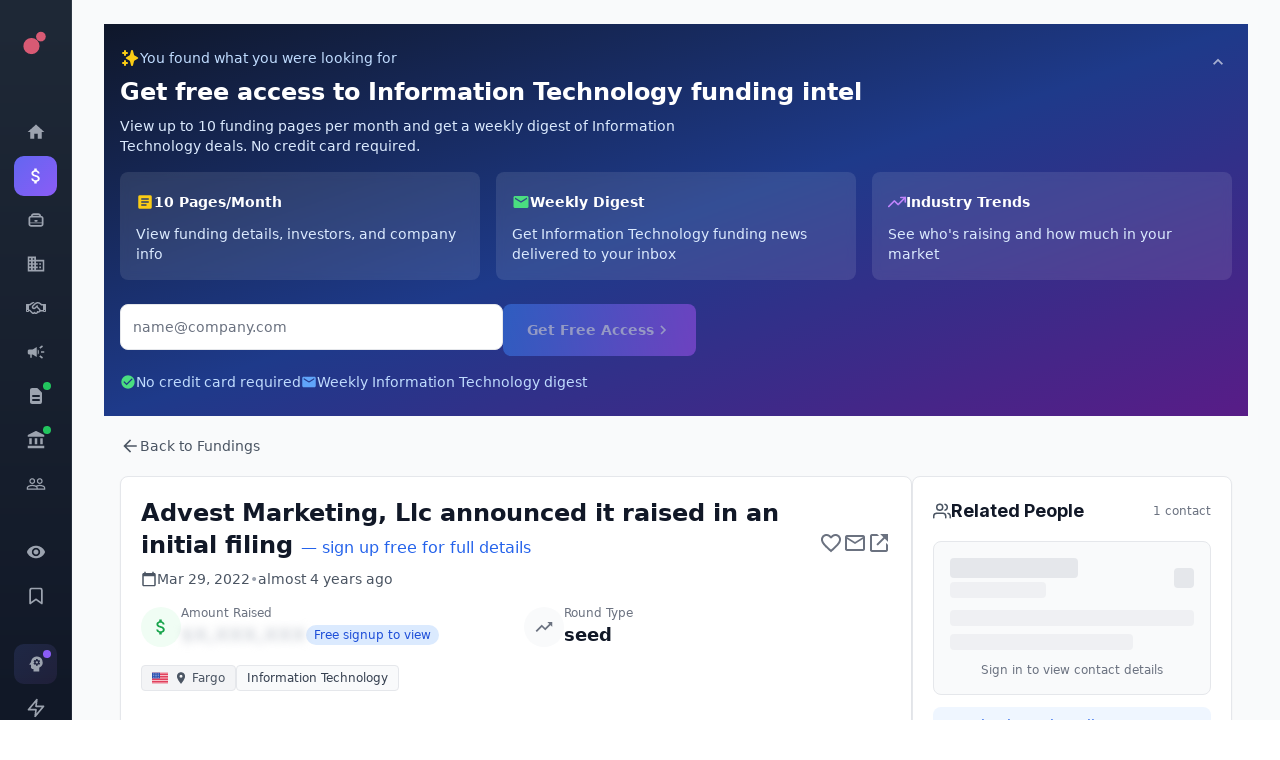

--- FILE ---
content_type: text/html; charset=utf-8
request_url: https://app.fundz.net/fundings/advest-marketing-funding-round-17efd7
body_size: 7476
content:
<!DOCTYPE html><html lang="en"><head><style data-emotion-css=""></style><link rel="shortcut icon" href="/favicon.ico"/><script type="text/javascript" id="hs-script-loader" async="" defer="" src="//js.hs-scripts.com/14121.js"></script><script>
                !function(key) {
                  if (window.reb2b) return;
                  window.reb2b = {loaded: true};
                  var s = document.createElement("script");
                  s.async = true;
                  s.src = "https://ddwl4m2hdecbv.cloudfront.net/b/" + key + "/" + key + ".js.gz";
                  document.getElementsByTagName("script")[0].parentNode.insertBefore(s, document.getElementsByTagName("script")[0]);
                }("Q6J2RH2J9X6D");
              </script><meta charSet="utf-8"/><meta name="viewport" content="width=device-width"/><meta name="next-head-count" content="2"/><link rel="preload" href="/_next/static/css/adb2845f75811c4dac23.css" as="style"/><link rel="stylesheet" href="/_next/static/css/adb2845f75811c4dac23.css" data-n-g=""/><noscript data-n-css=""></noscript><script defer="" nomodule="" src="/_next/static/chunks/polyfills-6e054d56079d4b93ebe8.js"></script><script src="/_next/static/chunks/webpack-9c1896cf9be1ff426b65.js" defer=""></script><script src="/_next/static/chunks/framework-e12e56e0b8a76d261551.js" defer=""></script><script src="/_next/static/chunks/main-22b1bb956f865053f3de.js" defer=""></script><script src="/_next/static/chunks/pages/_app-2a2592fd317a36130812.js" defer=""></script><script src="/_next/static/chunks/5d416436-7422271a3356d4c65680.js" defer=""></script><script src="/_next/static/chunks/41155975-f4453512552955908f9d.js" defer=""></script><script src="/_next/static/chunks/b55cbb4c-4c30f3f76a182192fc1a.js" defer=""></script><script src="/_next/static/chunks/cb355538-63c8124c1fb738a9df8f.js" defer=""></script><script src="/_next/static/chunks/2e3a845b-3167d0c6a0f6440183dc.js" defer=""></script><script src="/_next/static/chunks/4577d2ec-a39a80f4b3b9ecfa32e7.js" defer=""></script><script src="/_next/static/chunks/ebc70433-cdc14838eede9cdb09b5.js" defer=""></script><script src="/_next/static/chunks/7636-fa1983d4d210625dd19a.js" defer=""></script><script src="/_next/static/chunks/9546-1a2d7f01e8d5ab644a8d.js" defer=""></script><script src="/_next/static/chunks/4356-0e08c5f3e3a0c2ac74ba.js" defer=""></script><script src="/_next/static/chunks/9852-21e37c29f5aa0f2bb841.js" defer=""></script><script src="/_next/static/chunks/3996-1fb6b740724380903038.js" defer=""></script><script src="/_next/static/chunks/2484-cd4f092b375e16697e6b.js" defer=""></script><script src="/_next/static/chunks/6887-237f9e368d9447d1e33e.js" defer=""></script><script src="/_next/static/chunks/3832-1ef97841f87a97e591fc.js" defer=""></script><script src="/_next/static/chunks/7969-2b742c1d068e0a5ff8a2.js" defer=""></script><script src="/_next/static/chunks/9827-2fb698798c338a4cee94.js" defer=""></script><script src="/_next/static/chunks/3049-30417ed81fde9eb8899b.js" defer=""></script><script src="/_next/static/chunks/4586-77f4f29fbc01d988885d.js" defer=""></script><script src="/_next/static/chunks/4783-63ea43bfec4a74e43cc4.js" defer=""></script><script src="/_next/static/chunks/pages/fundings/%5Bid%5D-c765b7f173f830789b00.js" defer=""></script><script src="/_next/static/kvuMHcFNba4i-VM3TPMNK/_buildManifest.js" defer=""></script><script src="/_next/static/kvuMHcFNba4i-VM3TPMNK/_ssgManifest.js" defer=""></script></head><body><style data-emotion="css-global 10nteoc">*,::before,::after{box-sizing:border-box;border-width:0;border-style:solid;--tw-border-opacity:1;border-color:rgba(229, 231, 235, var(--tw-border-opacity));--tw-translate-x:0;--tw-translate-y:0;--tw-rotate:0;--tw-skew-x:0;--tw-skew-y:0;--tw-scale-x:1;--tw-scale-y:1;--tw-transform:translateX(var(--tw-translate-x)) translateY(var(--tw-translate-y)) rotate(var(--tw-rotate)) skewX(var(--tw-skew-x)) skewY(var(--tw-skew-y)) scaleX(var(--tw-scale-x)) scaleY(var(--tw-scale-y));--tw-ring-inset:var(--tw-empty,/*!*/ /*!*/);--tw-ring-offset-width:0px;--tw-ring-offset-color:#fff;--tw-ring-color:rgba(59, 130, 246, 0.5);--tw-ring-offset-shadow:0 0 #0000;--tw-ring-shadow:0 0 #0000;--tw-shadow:0 0 #0000;--tw-blur:var(--tw-empty,/*!*/ /*!*/);--tw-brightness:var(--tw-empty,/*!*/ /*!*/);--tw-contrast:var(--tw-empty,/*!*/ /*!*/);--tw-grayscale:var(--tw-empty,/*!*/ /*!*/);--tw-hue-rotate:var(--tw-empty,/*!*/ /*!*/);--tw-invert:var(--tw-empty,/*!*/ /*!*/);--tw-saturate:var(--tw-empty,/*!*/ /*!*/);--tw-sepia:var(--tw-empty,/*!*/ /*!*/);--tw-drop-shadow:var(--tw-empty,/*!*/ /*!*/);--tw-filter:var(--tw-blur) var(--tw-brightness) var(--tw-contrast) var(--tw-grayscale) var(--tw-hue-rotate) var(--tw-invert) var(--tw-saturate) var(--tw-sepia) var(--tw-drop-shadow);--tw-backdrop-blur:var(--tw-empty,/*!*/ /*!*/);--tw-backdrop-brightness:var(--tw-empty,/*!*/ /*!*/);--tw-backdrop-contrast:var(--tw-empty,/*!*/ /*!*/);--tw-backdrop-grayscale:var(--tw-empty,/*!*/ /*!*/);--tw-backdrop-hue-rotate:var(--tw-empty,/*!*/ /*!*/);--tw-backdrop-invert:var(--tw-empty,/*!*/ /*!*/);--tw-backdrop-opacity:var(--tw-empty,/*!*/ /*!*/);--tw-backdrop-saturate:var(--tw-empty,/*!*/ /*!*/);--tw-backdrop-sepia:var(--tw-empty,/*!*/ /*!*/);--tw-backdrop-filter:var(--tw-backdrop-blur) var(--tw-backdrop-brightness) var(--tw-backdrop-contrast) var(--tw-backdrop-grayscale) var(--tw-backdrop-hue-rotate) var(--tw-backdrop-invert) var(--tw-backdrop-opacity) var(--tw-backdrop-saturate) var(--tw-backdrop-sepia);}html{line-height:1.5;-webkit-text-size-adjust:100%;-moz-tab-size:4;tab-size:4;font-family:ui-sans-serif,system-ui,-apple-system,BlinkMacSystemFont,"Segoe UI",Roboto,"Helvetica Neue",Arial,"Noto Sans",sans-serif,"Apple Color Emoji","Segoe UI Emoji","Segoe UI Symbol","Noto Color Emoji";}body{margin:0;font-family:inherit;line-height:inherit;}hr{height:0;color:inherit;border-top-width:1px;}abbr[title]{-webkit-text-decoration:underline dotted;text-decoration:underline dotted;}b,strong{font-weight:bolder;}code,kbd,samp,pre{font-family:ui-monospace,SFMono-Regular,Consolas,'Liberation Mono',Menlo,monospace;font-size:1em;}small{font-size:80%;}sub,sup{font-size:75%;line-height:0;position:relative;vertical-align:baseline;}sub{bottom:-0.25em;}sup{top:-0.5em;}table{text-indent:0;border-color:inherit;border-collapse:collapse;}button,input,optgroup,select,textarea{font-family:inherit;font-size:100%;line-height:inherit;margin:0;padding:0;color:inherit;}button,select{text-transform:none;}button,[type='button'],[type='reset'],[type='submit']{-webkit-appearance:button;}::-moz-focus-inner{border-style:none;padding:0;}:-moz-focusring{outline:1px dotted ButtonText;}:-moz-ui-invalid{box-shadow:none;}legend{padding:0;}progress{vertical-align:baseline;}::-webkit-inner-spin-button,::-webkit-outer-spin-button{height:auto;}[type='search']{-webkit-appearance:textfield;outline-offset:-2px;}::-webkit-search-decoration{-webkit-appearance:none;}::-webkit-file-upload-button{-webkit-appearance:button;font:inherit;}summary{display:-webkit-box;display:-webkit-list-item;display:-ms-list-itembox;display:list-item;}blockquote,dl,dd,h1,h2,h3,h4,h5,h6,hr,figure,p,pre{margin:0;}button{background-color:transparent;background-image:none;}fieldset{margin:0;padding:0;}ol,ul{list-style:none;margin:0;padding:0;}img{border-style:solid;}textarea{resize:vertical;}input::-webkit-input-placeholder{color:#9ca3af;}input::-moz-placeholder{color:#9ca3af;}input:-ms-input-placeholder{color:#9ca3af;}textarea::-webkit-input-placeholder{color:#9ca3af;}textarea::-moz-placeholder{color:#9ca3af;}textarea:-ms-input-placeholder{color:#9ca3af;}input::placeholder,textarea::placeholder{color:#9ca3af;}button,[role="button"]{cursor:pointer;}h1,h2,h3,h4,h5,h6{font-size:inherit;font-weight:inherit;}a{color:inherit;-webkit-text-decoration:inherit;text-decoration:inherit;}pre,code,kbd,samp{font-family:ui-monospace,SFMono-Regular,Menlo,Monaco,Consolas,"Liberation Mono","Courier New",monospace;}img,svg,video,canvas,audio,iframe,embed,object{display:block;vertical-align:middle;}img,video{max-width:100%;height:auto;}[hidden]{display:none;}@-webkit-keyframes spin{to{-webkit-transform:rotate(360deg);-moz-transform:rotate(360deg);-ms-transform:rotate(360deg);transform:rotate(360deg);}}@keyframes spin{to{-webkit-transform:rotate(360deg);-moz-transform:rotate(360deg);-ms-transform:rotate(360deg);transform:rotate(360deg);}}@-webkit-keyframes ping{75%,100%{-webkit-transform:scale(2);-moz-transform:scale(2);-ms-transform:scale(2);transform:scale(2);opacity:0;}}@keyframes ping{75%,100%{-webkit-transform:scale(2);-moz-transform:scale(2);-ms-transform:scale(2);transform:scale(2);opacity:0;}}@-webkit-keyframes pulse{50%{opacity:.5;}}@keyframes pulse{50%{opacity:.5;}}@-webkit-keyframes bounce{0%,100%{-webkit-transform:translateY(-25%);-moz-transform:translateY(-25%);-ms-transform:translateY(-25%);transform:translateY(-25%);-webkit-animation-timing-function:cubic-bezier(0.8,0,1,1);animation-timing-function:cubic-bezier(0.8,0,1,1);}50%{-webkit-transform:none;-moz-transform:none;-ms-transform:none;transform:none;-webkit-animation-timing-function:cubic-bezier(0,0,0.2,1);animation-timing-function:cubic-bezier(0,0,0.2,1);}}@keyframes bounce{0%,100%{-webkit-transform:translateY(-25%);-moz-transform:translateY(-25%);-ms-transform:translateY(-25%);transform:translateY(-25%);-webkit-animation-timing-function:cubic-bezier(0.8,0,1,1);animation-timing-function:cubic-bezier(0.8,0,1,1);}50%{-webkit-transform:none;-moz-transform:none;-ms-transform:none;transform:none;-webkit-animation-timing-function:cubic-bezier(0,0,0.2,1);animation-timing-function:cubic-bezier(0,0,0.2,1);}}@-webkit-keyframes bar-horizontal{0%{-webkit-transform:scaleX(0);-moz-transform:scaleX(0);-ms-transform:scaleX(0);transform:scaleX(0);opacity:0;}100%{-webkit-transform:scaleX(1);-moz-transform:scaleX(1);-ms-transform:scaleX(1);transform:scaleX(1);opacity:1;}}@keyframes bar-horizontal{0%{-webkit-transform:scaleX(0);-moz-transform:scaleX(0);-ms-transform:scaleX(0);transform:scaleX(0);opacity:0;}100%{-webkit-transform:scaleX(1);-moz-transform:scaleX(1);-ms-transform:scaleX(1);transform:scaleX(1);opacity:1;}}@-webkit-keyframes fadeIn{0%{opacity:0;-webkit-transform:translateY(-5px);-moz-transform:translateY(-5px);-ms-transform:translateY(-5px);transform:translateY(-5px);}100%{opacity:1;-webkit-transform:translateY(0);-moz-transform:translateY(0);-ms-transform:translateY(0);transform:translateY(0);}}@keyframes fadeIn{0%{opacity:0;-webkit-transform:translateY(-5px);-moz-transform:translateY(-5px);-ms-transform:translateY(-5px);transform:translateY(-5px);}100%{opacity:1;-webkit-transform:translateY(0);-moz-transform:translateY(0);-ms-transform:translateY(0);transform:translateY(0);}}@-webkit-keyframes fadeInOnce{0%{opacity:0;-webkit-transform:scale(0.95);-moz-transform:scale(0.95);-ms-transform:scale(0.95);transform:scale(0.95);}60%{opacity:1;-webkit-transform:scale(1.05);-moz-transform:scale(1.05);-ms-transform:scale(1.05);transform:scale(1.05);}100%{opacity:1;-webkit-transform:scale(1);-moz-transform:scale(1);-ms-transform:scale(1);transform:scale(1);}}@keyframes fadeInOnce{0%{opacity:0;-webkit-transform:scale(0.95);-moz-transform:scale(0.95);-ms-transform:scale(0.95);transform:scale(0.95);}60%{opacity:1;-webkit-transform:scale(1.05);-moz-transform:scale(1.05);-ms-transform:scale(1.05);transform:scale(1.05);}100%{opacity:1;-webkit-transform:scale(1);-moz-transform:scale(1);-ms-transform:scale(1);transform:scale(1);}}@-webkit-keyframes slideIn{0%{opacity:0;-webkit-transform:translateY(20px);-moz-transform:translateY(20px);-ms-transform:translateY(20px);transform:translateY(20px);}100%{opacity:1;-webkit-transform:translateY(0);-moz-transform:translateY(0);-ms-transform:translateY(0);transform:translateY(0);}}@keyframes slideIn{0%{opacity:0;-webkit-transform:translateY(20px);-moz-transform:translateY(20px);-ms-transform:translateY(20px);transform:translateY(20px);}100%{opacity:1;-webkit-transform:translateY(0);-moz-transform:translateY(0);-ms-transform:translateY(0);transform:translateY(0);}}@-webkit-keyframes slideUp{0%{opacity:0;-webkit-transform:translateY(100%);-moz-transform:translateY(100%);-ms-transform:translateY(100%);transform:translateY(100%);}100%{opacity:1;-webkit-transform:translateY(0);-moz-transform:translateY(0);-ms-transform:translateY(0);transform:translateY(0);}}@keyframes slideUp{0%{opacity:0;-webkit-transform:translateY(100%);-moz-transform:translateY(100%);-ms-transform:translateY(100%);transform:translateY(100%);}100%{opacity:1;-webkit-transform:translateY(0);-moz-transform:translateY(0);-ms-transform:translateY(0);transform:translateY(0);}}</style><div id="__next"><style data-emotion="css wzberb">.css-wzberb{--tw-text-opacity:1;color:rgba(21, 39, 52, var(--tw-text-opacity));font-size:0.875rem;line-height:1.25rem;line-height:2;}</style><div class="css-wzberb"><style data-emotion="css 1eo4hq5">.css-1eo4hq5{display:-webkit-box;display:-webkit-flex;display:-ms-flexbox;display:flex;min-height:100vh;--tw-bg-opacity:1;background-color:rgba(249, 250, 251, var(--tw-bg-opacity));}</style><div class="css-1eo4hq5"><div style="height:100vh;background:linear-gradient(180deg, #1f2937 0%, #111827 100%);border-right:1px solid rgba(255, 255, 255, 0.08);display:flex;flex-direction:column;padding:16px 14px;position:fixed;left:0;top:0;z-index:46;overflow-y:auto;overflow-x:hidden;box-shadow:none;width:72px;transform:none"><div style="display:flex;align-items:center;justify-content:center;padding:8px;margin-bottom:20px;cursor:pointer;border-radius:10px"><svg width="36" height="36" viewBox="0 0 100 100" fill="none"><circle cx="35" cy="65" r="30" fill="#D85A74"></circle><circle cx="70" cy="30" r="18" fill="#D85A74"></circle></svg></div><div style="width:32px;height:1px;background:linear-gradient(90deg, rgba(255, 255, 255, 0.05) 0%, rgba(255, 255, 255, 0.15) 50%, rgba(255, 255, 255, 0.05) 100%);margin:12px auto;transition:width 0.2s ease"></div><a href="/dashboard" style="display:flex;align-items:center;gap:12px;width:100%;padding:10px;border-radius:10px;margin-bottom:4px;background:transparent;color:#9ca3af;cursor:pointer;transition:all 0.15s ease;position:relative;text-decoration:none;justify-content:center;min-height:40px"><svg stroke="currentColor" fill="currentColor" stroke-width="0" viewBox="0 0 24 24" style="flex-shrink:0" height="20" width="20" xmlns="http://www.w3.org/2000/svg"><path fill="none" d="M0 0h24v24H0z"></path><path d="M10 20v-6h4v6h5v-8h3L12 3 2 12h3v8z"></path></svg></a><a href="/fundings" style="display:flex;align-items:center;gap:12px;width:100%;padding:10px;border-radius:10px;margin-bottom:4px;background:linear-gradient(135deg, #6366f1 0%, #8b5cf6 100%);color:#fff;cursor:pointer;transition:all 0.15s ease;position:relative;text-decoration:none;justify-content:center;min-height:40px"><svg stroke="currentColor" fill="currentColor" stroke-width="0" viewBox="0 0 24 24" style="flex-shrink:0" height="20" width="20" xmlns="http://www.w3.org/2000/svg"><path fill="none" d="M0 0h24v24H0z"></path><path d="M11.8 10.9c-2.27-.59-3-1.2-3-2.15 0-1.09 1.01-1.85 2.7-1.85 1.78 0 2.44.85 2.5 2.1h2.21c-.07-1.72-1.12-3.3-3.21-3.81V3h-3v2.16c-1.94.42-3.5 1.68-3.5 3.61 0 2.31 1.91 3.46 4.7 4.13 2.5.6 3 1.48 3 2.41 0 .69-.49 1.79-2.7 1.79-2.06 0-2.87-.92-2.98-2.1h-2.2c.12 2.19 1.76 3.42 3.68 3.83V21h3v-2.15c1.95-.37 3.5-1.5 3.5-3.55 0-2.84-2.43-3.81-4.7-4.4z"></path></svg></a><a href="/executives" style="display:flex;align-items:center;gap:12px;width:100%;padding:10px;border-radius:10px;margin-bottom:4px;background:transparent;color:#9ca3af;cursor:pointer;transition:all 0.15s ease;position:relative;text-decoration:none;justify-content:center;min-height:40px"><svg stroke="currentColor" fill="currentColor" stroke-width="0" version="1.2" baseProfile="tiny" viewBox="0 0 24 24" style="flex-shrink:0" height="20" width="20" xmlns="http://www.w3.org/2000/svg"><g><path d="M18 7c0-1.654-1.346-3-3-3h-6c-1.654 0-3 1.346-3 3-1.654 0-3 1.346-3 3v7c0 1.654 1.346 3 3 3h12c1.654 0 3-1.346 3-3v-7c0-1.654-1.346-3-3-3zm-9-1h6c.551 0 1 .449 1 1h-8c0-.551.449-1 1-1zm10 11c0 .551-.449 1-1 1h-12c-.551 0-1-.449-1-1v-1h14v1zm-14-2v-5c0-.551.449-1 1-1h12c.551 0 1 .449 1 1v5h-14zM13 12h-2c-.55 0-1 .45-1 1s.45 1 1 1h2c.55 0 1-.45 1-1s-.45-1-1-1z"></path></g></svg></a><a href="/acquisitions" style="display:flex;align-items:center;gap:12px;width:100%;padding:10px;border-radius:10px;margin-bottom:4px;background:transparent;color:#9ca3af;cursor:pointer;transition:all 0.15s ease;position:relative;text-decoration:none;justify-content:center;min-height:40px"><svg stroke="currentColor" fill="currentColor" stroke-width="0" viewBox="0 0 24 24" style="flex-shrink:0" height="20" width="20" xmlns="http://www.w3.org/2000/svg"><path fill="none" d="M0 0h24v24H0z"></path><path d="M12 7V3H2v18h20V7H12zM6 19H4v-2h2v2zm0-4H4v-2h2v2zm0-4H4V9h2v2zm0-4H4V5h2v2zm4 12H8v-2h2v2zm0-4H8v-2h2v2zm0-4H8V9h2v2zm0-4H8V5h2v2zm10 12h-8v-2h2v-2h-2v-2h2v-2h-2V9h8v10zm-2-8h-2v2h2v-2zm0 4h-2v2h2v-2z"></path></svg></a><a href="/agreements" style="display:flex;align-items:center;gap:12px;width:100%;padding:10px;border-radius:10px;margin-bottom:4px;background:transparent;color:#9ca3af;cursor:pointer;transition:all 0.15s ease;position:relative;text-decoration:none;justify-content:center;min-height:40px"><svg stroke="currentColor" fill="currentColor" stroke-width="0" viewBox="0 0 640 512" style="flex-shrink:0" height="20" width="20" xmlns="http://www.w3.org/2000/svg"><path d="M272.2 64.6l-51.1 51.1c-15.3 4.2-29.5 11.9-41.5 22.5L153 161.9C142.8 171 129.5 176 115.8 176L96 176l0 128c20.4 .6 39.8 8.9 54.3 23.4l35.6 35.6 7 7c0 0 0 0 0 0L219.9 397c6.2 6.2 16.4 6.2 22.6 0c1.7-1.7 3-3.7 3.7-5.8c2.8-7.7 9.3-13.5 17.3-15.3s16.4 .6 22.2 6.5L296.5 393c11.6 11.6 30.4 11.6 41.9 0c5.4-5.4 8.3-12.3 8.6-19.4c.4-8.8 5.6-16.6 13.6-20.4s17.3-3 24.4 2.1c9.4 6.7 22.5 5.8 30.9-2.6c9.4-9.4 9.4-24.6 0-33.9L340.1 243l-35.8 33c-27.3 25.2-69.2 25.6-97 .9c-31.7-28.2-32.4-77.4-1.6-106.5l70.1-66.2C303.2 78.4 339.4 64 377.1 64c36.1 0 71 13.3 97.9 37.2L505.1 128l38.9 0 40 0 40 0c8.8 0 16 7.2 16 16l0 208c0 17.7-14.3 32-32 32l-32 0c-11.8 0-22.2-6.4-27.7-16l-84.9 0c-3.4 6.7-7.9 13.1-13.5 18.7c-17.1 17.1-40.8 23.8-63 20.1c-3.6 7.3-8.5 14.1-14.6 20.2c-27.3 27.3-70 30-100.4 8.1c-25.1 20.8-62.5 19.5-86-4.1L159 404l-7-7-35.6-35.6c-5.5-5.5-12.7-8.7-20.4-9.3C96 369.7 81.6 384 64 384l-32 0c-17.7 0-32-14.3-32-32L0 144c0-8.8 7.2-16 16-16l40 0 40 0 19.8 0c2 0 3.9-.7 5.3-2l26.5-23.6C175.5 77.7 211.4 64 248.7 64L259 64c4.4 0 8.9 .2 13.2 .6zM544 320l0-144-48 0c-5.9 0-11.6-2.2-15.9-6.1l-36.9-32.8c-18.2-16.2-41.7-25.1-66.1-25.1c-25.4 0-49.8 9.7-68.3 27.1l-70.1 66.2c-10.3 9.8-10.1 26.3 .5 35.7c9.3 8.3 23.4 8.1 32.5-.3l71.9-66.4c9.7-9 24.9-8.4 33.9 1.4s8.4 24.9-1.4 33.9l-.8 .8 74.4 74.4c10 10 16.5 22.3 19.4 35.1l74.8 0zM64 336a16 16 0 1 0 -32 0 16 16 0 1 0 32 0zm528 16a16 16 0 1 0 0-32 16 16 0 1 0 0 32z"></path></svg></a><a href="/products" style="display:flex;align-items:center;gap:12px;width:100%;padding:10px;border-radius:10px;margin-bottom:4px;background:transparent;color:#9ca3af;cursor:pointer;transition:all 0.15s ease;position:relative;text-decoration:none;justify-content:center;min-height:40px"><svg stroke="currentColor" fill="currentColor" stroke-width="0" viewBox="0 0 24 24" style="flex-shrink:0" height="20" width="20" xmlns="http://www.w3.org/2000/svg"><path fill="none" d="M0 0h24v24H0z"></path><path d="M18 11v2h4v-2h-4zm-2 6.61c.96.71 2.21 1.65 3.2 2.39.4-.53.8-1.07 1.2-1.6-.99-.74-2.24-1.68-3.2-2.4-.4.54-.8 1.08-1.2 1.61zM20.4 5.6c-.4-.53-.8-1.07-1.2-1.6-.99.74-2.24 1.68-3.2 2.4.4.53.8 1.07 1.2 1.6.96-.72 2.21-1.65 3.2-2.4zM4 9c-1.1 0-2 .9-2 2v2c0 1.1.9 2 2 2h1v4h2v-4h1l5 3V6L8 9H4zm11.5 3c0-1.33-.58-2.53-1.5-3.35v6.69c.92-.81 1.5-2.01 1.5-3.34z"></path></svg></a><a href="/sec-filings" style="display:flex;align-items:center;gap:12px;width:100%;padding:10px;border-radius:10px;margin-bottom:4px;background:transparent;color:#9ca3af;cursor:pointer;transition:all 0.15s ease;position:relative;text-decoration:none;justify-content:center;min-height:40px"><svg stroke="currentColor" fill="currentColor" stroke-width="0" viewBox="0 0 20 20" aria-hidden="true" style="flex-shrink:0" height="20" width="20" xmlns="http://www.w3.org/2000/svg"><path fill-rule="evenodd" d="M4 4a2 2 0 012-2h4.586A2 2 0 0112 2.586L15.414 6A2 2 0 0116 7.414V16a2 2 0 01-2 2H6a2 2 0 01-2-2V4zm2 6a1 1 0 011-1h6a1 1 0 110 2H7a1 1 0 01-1-1zm1 3a1 1 0 100 2h6a1 1 0 100-2H7z" clip-rule="evenodd"></path></svg><div style="position:absolute;top:6px;right:6px;width:8px;height:8px;border-radius:50%;background:#22c55e"></div></a><a href="/investors" style="display:flex;align-items:center;gap:12px;width:100%;padding:10px;border-radius:10px;margin-bottom:4px;background:transparent;color:#9ca3af;cursor:pointer;transition:all 0.15s ease;position:relative;text-decoration:none;justify-content:center;min-height:40px"><svg stroke="currentColor" fill="currentColor" stroke-width="0" viewBox="0 0 24 24" style="flex-shrink:0" height="20" width="20" xmlns="http://www.w3.org/2000/svg"><path fill="none" d="M0 0h24v24H0z"></path><path d="M4 10h3v7H4zM10.5 10h3v7h-3zM2 19h20v3H2zM17 10h3v7h-3zM12 1 2 6v2h20V6z"></path></svg><div style="position:absolute;top:6px;right:6px;width:8px;height:8px;border-radius:50%;background:#22c55e"></div></a><a href="/crowdfundings" style="display:flex;align-items:center;gap:12px;width:100%;padding:10px;border-radius:10px;margin-bottom:4px;background:transparent;color:#9ca3af;cursor:pointer;transition:all 0.15s ease;position:relative;text-decoration:none;justify-content:center;min-height:40px"><svg stroke="currentColor" fill="currentColor" stroke-width="0" viewBox="0 0 24 24" style="flex-shrink:0" height="20" width="20" xmlns="http://www.w3.org/2000/svg"><path fill="none" d="M0 0h24v24H0z"></path><path d="M16.5 13c-1.2 0-3.07.34-4.5 1-1.43-.67-3.3-1-4.5-1C5.33 13 1 14.08 1 16.25V19h22v-2.75c0-2.17-4.33-3.25-6.5-3.25zm-4 4.5h-10v-1.25c0-.54 2.56-1.75 5-1.75s5 1.21 5 1.75v1.25zm9 0H14v-1.25c0-.46-.2-.86-.52-1.22.88-.3 1.96-.53 3.02-.53 2.44 0 5 1.21 5 1.75v1.25zM7.5 12c1.93 0 3.5-1.57 3.5-3.5S9.43 5 7.5 5 4 6.57 4 8.5 5.57 12 7.5 12zm0-5.5c1.1 0 2 .9 2 2s-.9 2-2 2-2-.9-2-2 .9-2 2-2zm9 5.5c1.93 0 3.5-1.57 3.5-3.5S18.43 5 16.5 5 13 6.57 13 8.5s1.57 3.5 3.5 3.5zm0-5.5c1.1 0 2 .9 2 2s-.9 2-2 2-2-.9-2-2 .9-2 2-2z"></path></svg></a><div style="width:32px;height:1px;background:linear-gradient(90deg, rgba(255, 255, 255, 0.05) 0%, rgba(255, 255, 255, 0.15) 50%, rgba(255, 255, 255, 0.05) 100%);margin:12px auto;transition:width 0.2s ease"></div><a href="/watchlist" style="display:flex;align-items:center;gap:12px;width:100%;padding:10px;border-radius:10px;margin-bottom:4px;background:transparent;color:#9ca3af;cursor:pointer;transition:all 0.15s ease;position:relative;text-decoration:none;justify-content:center;min-height:40px"><svg stroke="currentColor" fill="currentColor" stroke-width="0" viewBox="0 0 24 24" style="flex-shrink:0" height="20" width="20" xmlns="http://www.w3.org/2000/svg"><path fill="none" d="M0 0h24v24H0z"></path><path d="M12 4.5C7 4.5 2.73 7.61 1 12c1.73 4.39 6 7.5 11 7.5s9.27-3.11 11-7.5c-1.73-4.39-6-7.5-11-7.5zM12 17c-2.76 0-5-2.24-5-5s2.24-5 5-5 5 2.24 5 5-2.24 5-5 5zm0-8c-1.66 0-3 1.34-3 3s1.34 3 3 3 3-1.34 3-3-1.34-3-3-3z"></path></svg></a><a href="/favorites" style="display:flex;align-items:center;gap:12px;width:100%;padding:10px;border-radius:10px;margin-bottom:4px;background:transparent;color:#9ca3af;cursor:pointer;transition:all 0.15s ease;position:relative;text-decoration:none;justify-content:center;min-height:40px"><svg stroke="currentColor" fill="none" stroke-width="2" viewBox="0 0 24 24" stroke-linecap="round" stroke-linejoin="round" style="flex-shrink:0" height="20" width="20" xmlns="http://www.w3.org/2000/svg"><path d="M19 21l-7-5-7 5V5a2 2 0 0 1 2-2h10a2 2 0 0 1 2 2z"></path></svg></a><div style="width:32px;height:1px;background:linear-gradient(90deg, rgba(255, 255, 255, 0.05) 0%, rgba(255, 255, 255, 0.15) 50%, rgba(255, 255, 255, 0.05) 100%);margin:12px auto;transition:width 0.2s ease"></div><a href="#" style="display:flex;align-items:center;gap:12px;width:100%;padding:10px;border-radius:10px;margin-bottom:4px;background:linear-gradient(135deg, rgba(102, 126, 234, 0.15) 0%, rgba(118, 75, 162, 0.15) 100%);color:#9ca3af;cursor:pointer;transition:all 0.15s ease;position:relative;text-decoration:none;justify-content:center;min-height:40px"><svg stroke="currentColor" fill="currentColor" stroke-width="0" viewBox="0 0 24 24" style="flex-shrink:0" height="20" width="20" xmlns="http://www.w3.org/2000/svg"><path fill="none" d="M0 0h24v24H0z"></path><path d="M13 8.57a1.43 1.43 0 1 0 0 2.86 1.43 1.43 0 0 0 0-2.86z"></path><path d="M13 3C9.25 3 6.2 5.94 6.02 9.64L4.1 12.2a.5.5 0 0 0 .4.8H6v3c0 1.1.9 2 2 2h1v3h7v-4.68A6.999 6.999 0 0 0 13 3zm3 7c0 .13-.01.26-.02.39l.83.66c.08.06.1.16.05.25l-.8 1.39c-.05.09-.16.12-.24.09l-.99-.4c-.21.16-.43.29-.67.39L14 13.83c-.01.1-.1.17-.2.17h-1.6c-.1 0-.18-.07-.2-.17l-.15-1.06c-.25-.1-.47-.23-.68-.39l-.99.4c-.09.03-.2 0-.25-.09l-.8-1.39a.19.19 0 0 1 .05-.25l.84-.66c-.01-.13-.02-.26-.02-.39s.02-.27.04-.39l-.85-.66c-.08-.06-.1-.16-.05-.26l.8-1.38c.05-.09.15-.12.24-.09l1 .4c.2-.15.43-.29.67-.39L12 6.17c.02-.1.1-.17.2-.17h1.6c.1 0 .18.07.2.17l.15 1.06c.24.1.46.23.67.39l1-.4c.09-.03.2 0 .24.09l.8 1.38a.2.2 0 0 1-.05.26l-.85.66c.03.12.04.25.04.39z"></path></svg><div style="position:absolute;top:6px;right:6px;width:8px;height:8px;border-radius:50%;background:#8b5cf6"></div></a><a href="#" style="display:flex;align-items:center;gap:12px;width:100%;padding:10px;border-radius:10px;margin-bottom:4px;background:transparent;color:#9ca3af;cursor:pointer;transition:all 0.15s ease;position:relative;text-decoration:none;justify-content:center;min-height:40px"><svg stroke="currentColor" fill="none" stroke-width="2" viewBox="0 0 24 24" stroke-linecap="round" stroke-linejoin="round" style="flex-shrink:0" height="20" width="20" xmlns="http://www.w3.org/2000/svg"><polygon points="13 2 3 14 12 14 11 22 21 10 12 10 13 2"></polygon></svg></a><a href="#" style="display:flex;align-items:center;gap:12px;width:100%;padding:10px;border-radius:10px;margin-bottom:4px;background:transparent;color:#9ca3af;cursor:pointer;transition:all 0.15s ease;position:relative;text-decoration:none;justify-content:center;min-height:40px"><svg stroke="currentColor" fill="none" stroke-width="2" viewBox="0 0 24 24" stroke-linecap="round" stroke-linejoin="round" style="flex-shrink:0" height="20" width="20" xmlns="http://www.w3.org/2000/svg"><line x1="18" y1="20" x2="18" y2="10"></line><line x1="12" y1="20" x2="12" y2="4"></line><line x1="6" y1="20" x2="6" y2="14"></line></svg></a><a href="#" style="display:flex;align-items:center;gap:12px;width:100%;padding:10px;border-radius:10px;margin-bottom:4px;background:transparent;color:#9ca3af;cursor:pointer;transition:all 0.15s ease;position:relative;text-decoration:none;justify-content:center;min-height:40px"><svg stroke="currentColor" fill="none" stroke-width="2" viewBox="0 0 24 24" stroke-linecap="round" stroke-linejoin="round" style="flex-shrink:0" height="20" width="20" xmlns="http://www.w3.org/2000/svg"><path d="M21 15v4a2 2 0 0 1-2 2H5a2 2 0 0 1-2-2v-4"></path><polyline points="7 10 12 15 17 10"></polyline><line x1="12" y1="15" x2="12" y2="3"></line></svg></a><div style="flex:1;min-height:24px"></div><div style="width:32px;height:1px;background:linear-gradient(90deg, rgba(255, 255, 255, 0.05) 0%, rgba(255, 255, 255, 0.15) 50%, rgba(255, 255, 255, 0.05) 100%);margin:12px auto;transition:width 0.2s ease"></div></div><style data-emotion="css 1wivrec">.css-1wivrec{-webkit-flex:1 1 0%;-ms-flex:1 1 0%;flex:1 1 0%;display:-webkit-box;display:-webkit-flex;display:-ms-flexbox;display:flex;-webkit-flex-direction:column;-ms-flex-direction:column;flex-direction:column;min-height:100vh;transition-property:all;transition-timing-function:cubic-bezier(0.4, 0, 0.2, 1);transition-duration:200ms;margin-left:0px;}@media (min-width: 1024px){.css-1wivrec{margin-left:72px;}}</style><div style="margin-left:72px" class="css-1wivrec"><style data-emotion="css 1piirby">.css-1piirby{-webkit-flex:1 1 0%;-ms-flex:1 1 0%;flex:1 1 0%;width:100%;overflow-y:auto;overflow-x:hidden;padding-left:1rem;padding-right:1rem;padding-top:1.5rem;padding-bottom:1.5rem;position:relative;scrollbar-width:thin;scrollbar-color:#d1d5db #f3f4f6;}@media (min-width: 640px){.css-1piirby{padding-left:1.5rem;padding-right:1.5rem;}}@media (min-width: 1024px){.css-1piirby{padding-left:2rem;padding-right:2rem;}}.css-1piirby::-webkit-scrollbar{width:8px;height:8px;}.css-1piirby::-webkit-scrollbar-track{background:#f3f4f6;border-radius:4px;}.css-1piirby::-webkit-scrollbar-thumb{background:#d1d5db;border-radius:4px;}.css-1piirby::-webkit-scrollbar-thumb:hover{background:#9ca3af;}</style><main id="main" class="css-1piirby"><style data-emotion="css m5trbr">.css-m5trbr{max-width:80rem;margin-left:auto;margin-right:auto;}</style><div class="css-m5trbr"><style data-emotion="css xblayd">.css-xblayd{max-width:72rem;margin-left:auto;margin-right:auto;padding-left:1rem;padding-right:1rem;padding-top:2rem;padding-bottom:2rem;}</style><div class="css-xblayd"><style data-emotion="css 1pzb4em">.css-1pzb4em{-webkit-animation:pulse 2s cubic-bezier(0.4, 0, 0.6, 1) infinite;animation:pulse 2s cubic-bezier(0.4, 0, 0.6, 1) infinite;}</style><div class="css-1pzb4em"><style data-emotion="css 19y5mde">.css-19y5mde{display:-webkit-box;display:-webkit-flex;display:-ms-flexbox;display:flex;-webkit-align-items:center;-webkit-box-align:center;-ms-flex-align:center;align-items:center;margin-bottom:1.5rem;}</style><div class="css-19y5mde"><style data-emotion="css vgpg0m">.css-vgpg0m{--tw-bg-opacity:1;background-color:rgba(229, 231, 235, var(--tw-bg-opacity));height:2rem;width:2rem;border-radius:0.25rem;margin-right:1rem;}</style><div class="css-vgpg0m"></div><style data-emotion="css 1cht0yx">.css-1cht0yx{--tw-bg-opacity:1;background-color:rgba(229, 231, 235, var(--tw-bg-opacity));height:2rem;width:16rem;border-radius:0.25rem;}</style><div class="css-1cht0yx"></div></div><style data-emotion="css 14nx2qu">.css-14nx2qu{--tw-bg-opacity:1;background-color:rgba(229, 231, 235, var(--tw-bg-opacity));height:1rem;width:100%;border-radius:0.25rem;margin-bottom:0.5rem;}</style><div class="css-14nx2qu"></div><style data-emotion="css h6az7b">.css-h6az7b{--tw-bg-opacity:1;background-color:rgba(229, 231, 235, var(--tw-bg-opacity));height:1rem;width:75%;border-radius:0.25rem;margin-bottom:1.5rem;}</style><div class="css-h6az7b"></div><style data-emotion="css p3v4e1">.css-p3v4e1{display:grid;grid-template-columns:repeat(1, minmax(0, 1fr));gap:1rem;}@media (min-width: 768px){.css-p3v4e1{grid-template-columns:repeat(3, minmax(0, 1fr));}}</style><div class="css-p3v4e1"><style data-emotion="css 1b9vimt">.css-1b9vimt{--tw-bg-opacity:1;background-color:rgba(229, 231, 235, var(--tw-bg-opacity));height:8rem;border-radius:0.25rem;}</style><div class="css-1b9vimt"></div><div class="css-1b9vimt"></div><div class="css-1b9vimt"></div></div></div></div></div></main><style data-emotion="css 1iprafy">.css-1iprafy{position:fixed;bottom:0px;right:0px;padding:1rem;z-index:50;pointer-events:none;max-width:24rem;width:100%;}.css-1iprafy >:not([hidden])~:not([hidden]){--tw-space-y-reverse:0;margin-top:calc(1rem * calc(1 - var(--tw-space-y-reverse)));margin-bottom:calc(1rem * var(--tw-space-y-reverse));}.css-1iprafy>*{pointer-events:auto;}</style><div id="toast-container" class="css-1iprafy"></div></div></div></div></div><script id="__NEXT_DATA__" type="application/json">{"props":{"pageProps":{"dehydratedState":{"mutations":[],"queries":[]},"meta":{"title":"Not Found","description":"Unable to load this funding record."}},"__N_SSP":true},"page":"/fundings/[id]","query":{"id":"advest-marketing-funding-round-17efd7"},"buildId":"kvuMHcFNba4i-VM3TPMNK","runtimeConfig":{},"isFallback":false,"gssp":true}</script></body></html>

--- FILE ---
content_type: application/javascript
request_url: https://app.fundz.net/_next/static/chunks/webpack-9c1896cf9be1ff426b65.js
body_size: 3178
content:
!function(){"use strict";var e={},t={};function n(c){var r=t[c];if(void 0!==r)return r.exports;var a=t[c]={id:c,loaded:!1,exports:{}},f=!0;try{e[c].call(a.exports,a,a.exports,n),f=!1}finally{f&&delete t[c]}return a.loaded=!0,a.exports}n.m=e,function(){var e=[];n.O=function(t,c,r,a){if(!c){var f=1/0;for(u=0;u<e.length;u++){c=e[u][0],r=e[u][1],a=e[u][2];for(var o=!0,i=0;i<c.length;i++)(!1&a||f>=a)&&Object.keys(n.O).every((function(e){return n.O[e](c[i])}))?c.splice(i--,1):(o=!1,a<f&&(f=a));o&&(e.splice(u--,1),t=r())}return t}a=a||0;for(var u=e.length;u>0&&e[u-1][2]>a;u--)e[u]=e[u-1];e[u]=[c,r,a]}}(),n.n=function(e){var t=e&&e.__esModule?function(){return e.default}:function(){return e};return n.d(t,{a:t}),t},function(){var e,t=Object.getPrototypeOf?function(e){return Object.getPrototypeOf(e)}:function(e){return e.__proto__};n.t=function(c,r){if(1&r&&(c=this(c)),8&r)return c;if("object"===typeof c&&c){if(4&r&&c.__esModule)return c;if(16&r&&"function"===typeof c.then)return c}var a=Object.create(null);n.r(a);var f={};e=e||[null,t({}),t([]),t(t)];for(var o=2&r&&c;"object"==typeof o&&!~e.indexOf(o);o=t(o))Object.getOwnPropertyNames(o).forEach((function(e){f[e]=function(){return c[e]}}));return f.default=function(){return c},n.d(a,f),a}}(),n.d=function(e,t){for(var c in t)n.o(t,c)&&!n.o(e,c)&&Object.defineProperty(e,c,{enumerable:!0,get:t[c]})},n.f={},n.e=function(e){return Promise.all(Object.keys(n.f).reduce((function(t,c){return n.f[c](e,t),t}),[]))},n.u=function(e){return 2439===e?"static/chunks/2439-2fc192a47af0ec8d9ae1.js":4979===e?"static/chunks/4979-939dfbd6eb0a45cfbdfc.js":9546===e?"static/chunks/9546-1a2d7f01e8d5ab644a8d.js":9860===e?"static/chunks/9860-d4dde93d3b31f414643d.js":2557===e?"static/chunks/2557-a256def176f727d5ebeb.js":594===e?"static/chunks/2e3a845b-3167d0c6a0f6440183dc.js":5486===e?"static/chunks/5486-9383e86925d9093b1cb9.js":6048===e?"static/chunks/6048-af53b99aa7aac83436ea.js":7718===e?"static/chunks/7718-b18518531687903e697e.js":8110===e?"static/chunks/3b2f9552-5ec540d74c9bf940401d.js":9919===e?"static/chunks/9919-4e7f7ae100cfbc42ab2e.js":6397===e?"static/chunks/6397-9c36b939294b71b5cf3e.js":8011===e?"static/chunks/8011-9cb05535cc98482c33bc.js":7735===e?"static/chunks/7735-95aa9259fce7412227cb.js":4041===e?"static/chunks/4041-e803ebd6319c986de062.js":3365===e?"static/chunks/cb355538-63c8124c1fb738a9df8f.js":9774===e?"static/chunks/framework-e12e56e0b8a76d261551.js":7969===e?"static/chunks/7969-2b742c1d068e0a5ff8a2.js":9352===e?"static/chunks/9352-b5c5d8b5f7ac2c8bfe74.js":7717===e?"static/chunks/7717-42c9c8022079e5e99e30.js":5772===e?"static/chunks/5772-4ed2b3cfbfa48d4e59a2.js":5867===e?"static/chunks/5867-7637e23fa198ce6e0e15.js":812===e?"static/chunks/812-b2ec67f13ab6ddb488d0.js":"static/chunks/"+(2634===e?"2c796e83":e)+"."+{188:"734ecf0bbf671ed73cdd",786:"d2e964eeddb8d8008231",1134:"0e8fd4a3adf84bfe12e9",1891:"e0e5241aaf1a5d947094",2634:"e2e83dcfb7d4b0c05e8d",3316:"c8d7aa85336002e7e1ad",3654:"2cf2e430664a6f36fe98",3858:"2553f194d7a0149f9ef0",4591:"749a0ad354e37091a211",5242:"db1e4b34ffce91387c2f",5269:"bf9670a5d9621d81e7e1",5504:"7e6864d8fd2b698ef0e0",5682:"e503dfbb52de5ecbca6b",5694:"5981272a1ed7f0849ae7",6176:"4aee1c4ea98f570f2063",6198:"f8d1f6f4464192766104",6891:"6371d401124e241c5a82",7216:"cdc0f6a82e75d18f11ed",7317:"5c2a805e18ef4cc80189",7986:"cf52dc63f9a49af48e2e",8403:"4348815e0c9a5403aac6",8422:"ce772a87dde16e1b709b",8656:"585933e6a438d40ee765",8812:"ff35575282db258edde2",9489:"046556a859d2a11ce7ea",9775:"ecbf7616fe9f7019079f"}[e]+".js"},n.miniCssF=function(e){return"static/css/"+{2888:"adb2845f75811c4dac23",6198:"723ab008f77bd176eea8"}[e]+".css"},n.g=function(){if("object"===typeof globalThis)return globalThis;try{return this||new Function("return this")()}catch(e){if("object"===typeof window)return window}}(),n.o=function(e,t){return Object.prototype.hasOwnProperty.call(e,t)},function(){var e={},t="_N_E:";n.l=function(c,r,a,f){if(e[c])e[c].push(r);else{var o,i;if(void 0!==a)for(var u=document.getElementsByTagName("script"),s=0;s<u.length;s++){var d=u[s];if(d.getAttribute("src")==c||d.getAttribute("data-webpack")==t+a){o=d;break}}o||(i=!0,(o=document.createElement("script")).charset="utf-8",o.timeout=120,n.nc&&o.setAttribute("nonce",n.nc),o.setAttribute("data-webpack",t+a),o.src=c),e[c]=[r];var b=function(t,n){o.onerror=o.onload=null,clearTimeout(l);var r=e[c];if(delete e[c],o.parentNode&&o.parentNode.removeChild(o),r&&r.forEach((function(e){return e(n)})),t)return t(n)},l=setTimeout(b.bind(null,void 0,{type:"timeout",target:o}),12e4);o.onerror=b.bind(null,o.onerror),o.onload=b.bind(null,o.onload),i&&document.head.appendChild(o)}}}(),n.r=function(e){"undefined"!==typeof Symbol&&Symbol.toStringTag&&Object.defineProperty(e,Symbol.toStringTag,{value:"Module"}),Object.defineProperty(e,"__esModule",{value:!0})},n.nmd=function(e){return e.paths=[],e.children||(e.children=[]),e},function(){var e;n.g.importScripts&&(e=n.g.location+"");var t=n.g.document;if(!e&&t&&(t.currentScript&&(e=t.currentScript.src),!e)){var c=t.getElementsByTagName("script");c.length&&(e=c[c.length-1].src)}if(!e)throw new Error("Automatic publicPath is not supported in this browser");e=e.replace(/#.*$/,"").replace(/\?.*$/,"").replace(/\/[^\/]+$/,"/"),n.p=e+"../../"}(),function(){var e=function(e){return new Promise((function(t,c){var r=n.miniCssF(e),a=n.p+r;if(function(e,t){for(var n=document.getElementsByTagName("link"),c=0;c<n.length;c++){var r=(f=n[c]).getAttribute("data-href")||f.getAttribute("href");if("stylesheet"===f.rel&&(r===e||r===t))return f}var a=document.getElementsByTagName("style");for(c=0;c<a.length;c++){var f;if((r=(f=a[c]).getAttribute("data-href"))===e||r===t)return f}}(r,a))return t();!function(e,t,n,c){var r=document.createElement("link");r.rel="stylesheet",r.type="text/css",r.onerror=r.onload=function(a){if(r.onerror=r.onload=null,"load"===a.type)n();else{var f=a&&("load"===a.type?"missing":a.type),o=a&&a.target&&a.target.href||t,i=new Error("Loading CSS chunk "+e+" failed.\n("+o+")");i.code="CSS_CHUNK_LOAD_FAILED",i.type=f,i.request=o,r.parentNode.removeChild(r),c(i)}},r.href=t,document.head.appendChild(r)}(e,a,t,c)}))},t={2272:0};n.f.miniCss=function(n,c){t[n]?c.push(t[n]):0!==t[n]&&{6198:1}[n]&&c.push(t[n]=e(n).then((function(){t[n]=0}),(function(e){throw delete t[n],e})))}}(),function(){var e={2272:0};n.f.j=function(t,c){var r=n.o(e,t)?e[t]:void 0;if(0!==r)if(r)c.push(r[2]);else if(/^(2272|6198)$/.test(t))e[t]=0;else{var a=new Promise((function(n,c){r=e[t]=[n,c]}));c.push(r[2]=a);var f=n.p+n.u(t),o=new Error;n.l(f,(function(c){if(n.o(e,t)&&(0!==(r=e[t])&&(e[t]=void 0),r)){var a=c&&("load"===c.type?"missing":c.type),f=c&&c.target&&c.target.src;o.message="Loading chunk "+t+" failed.\n("+a+": "+f+")",o.name="ChunkLoadError",o.type=a,o.request=f,r[1](o)}}),"chunk-"+t,t)}},n.O.j=function(t){return 0===e[t]};var t=function(t,c){var r,a,f=c[0],o=c[1],i=c[2],u=0;for(r in o)n.o(o,r)&&(n.m[r]=o[r]);if(i)var s=i(n);for(t&&t(c);u<f.length;u++)a=f[u],n.o(e,a)&&e[a]&&e[a][0](),e[f[u]]=0;return n.O(s)},c=self.webpackChunk_N_E=self.webpackChunk_N_E||[];c.forEach(t.bind(null,0)),c.push=t.bind(null,c.push.bind(c))}()}();